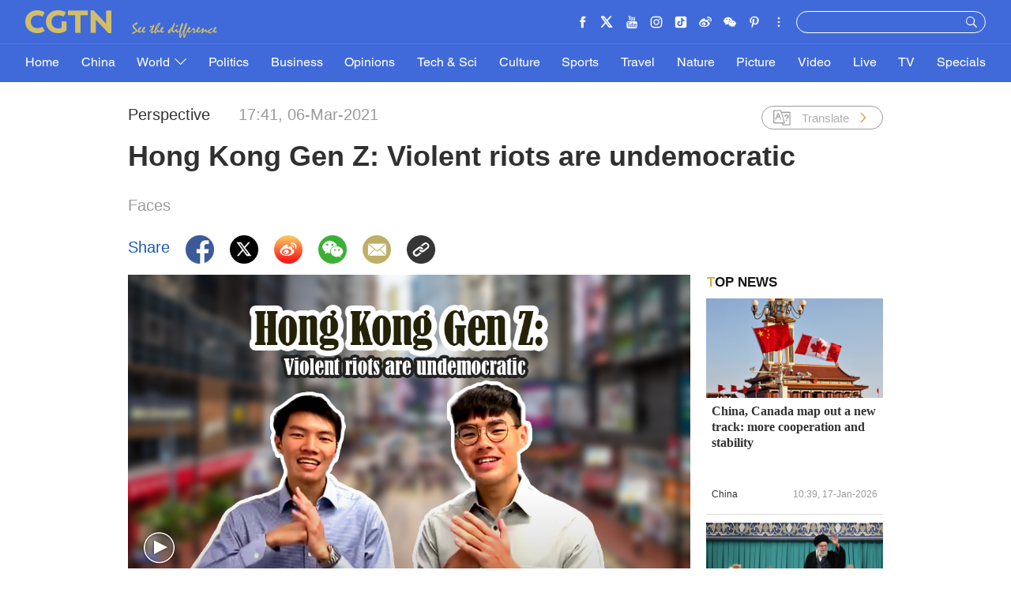

--- FILE ---
content_type: text/css
request_url: https://ui.cgtn.com/ui/audio/style.css
body_size: 413
content:
.cg-like-wraper{
    display: none !important;
}

.audio-wrapper {

    margin: 10px;
    /*max-width: 320px;*/
    height: 60px;

    color: #979797;;

    background-color: #ffffff;
    box-shadow: 0px 2px 10px 0px rgba(0, 0, 0, 0.12);
}
.audio-wrapper .audio-item{
    position: relative;
    height: 100%;
}

.audio-left {
    float: left;
    text-align: center;
    width: 18%;
    height: 100%;
}

.audio-left .audio-img {
    width: 40px;
    position: relative;
    top: 10px;
    margin: 0;
    display: initial;   /* 解除与app的样式冲突 */
    cursor: pointer;
}
.audio-left .audio-pause{
    display: none;
}
.audio-right {
    margin-right: 6%;
    float: right;
    width: 76%;
    height: 100%;
}

.audio-right p {
    font-size: 14px;
    height: 20px;
    color: #979797;
    margin: 9px 0 6px;

    /* 歌曲名称只显示在一行，超出部分显示为省略号 */
    overflow: hidden;
    white-space: nowrap;
    text-overflow: ellipsis;
    /*max-width: 243px;   !* 要适配小屏幕手机，所以最大宽度先设小一点，后面js根据屏幕大小重新设置 *!*/
}

.progress-bar-bg {
    background-color: #d9d9d9;
    position: relative;
    height: 2px;
    cursor: pointer;
}

.progress-bar {
    background-color: #bfae62;
    width: 0;
    height: 2px;
}

.progress-bar-bg span {
    content: " ";
    width: 7px;
    height: 7px;
    border-radius: 50%;
    -moz-border-radius: 50%;
    -webkit-border-radius: 50%;
    background-color: #bfae62;;
    position: absolute;
    left: 0;
    top: 50%;
    margin-top: -4px;
    margin-left: -5px;
    cursor: pointer;
}

.audio-time {
    overflow: hidden;
    margin-top: 4px;
}

.audio-length-total {
    float: right;
    font-size: 10px;
}

.audio-length-current {
    float: left;
    font-size: 10px;
}